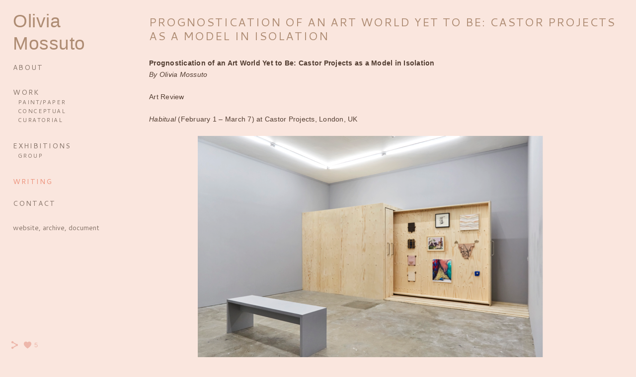

--- FILE ---
content_type: text/html; charset=UTF-8
request_url: https://www.oliviamossuto.com/blog?tag=sculpture
body_size: 11086
content:
<!doctype html>
<html lang="en" site-body ng-controller="baseController" prefix="og: http://ogp.me/ns#">
<head>
        <title>Blog</title>
    <base href="/">
    <meta charset="UTF-8">
    <meta http-equiv="X-UA-Compatible" content="IE=edge,chrome=1">
    <meta name="viewport" content="width=device-width, initial-scale=1">

    <link rel="manifest" href="/manifest.webmanifest">

	
    <meta name="keywords" content="oliviamossuto.com, Blog, ">
    <meta name="generator" content="oliviamossuto.com">
    <meta name="author" content="oliviamossuto.com">

    <meta itemprop="name" content="Blog">
    <meta itemprop="url" content="https://www.oliviamossuto.com/blog?tag=sculpture">

    <link rel="alternate" type="application/rss+xml" title="RSS Blog" href="/extra/rss" />
    <!-- Open Graph data -->
    <meta property="og:title" name="title" content="Blog">

	
    <meta property="og:site_name" content="Olivia Mossuto">
    <meta property="og:url" content="https://www.oliviamossuto.com/blog?tag=sculpture">
    <meta property="og:type" content="website">

    
    <meta property="fb:app_id" content="291101395346738">

    <!-- Twitter Card data -->
    <meta name="twitter:url" content="https://www.oliviamossuto.com/blog?tag=sculpture">
    <meta name="twitter:title" content="Blog">

	
	<meta name="twitter:site" content="Olivia Mossuto">
    <meta name="twitter:creator" content="oliviamossuto.com">

    <link rel="dns-prefetch" href="https://cdn.portfolioboxdns.com">

    	
    <link rel="icon" href="https://cdn.portfolioboxdns.com/pb3/application/_img/app/favicon.png" type="image/png"/>
    <link rel="shortcut icon" href="https://cdn.portfolioboxdns.com/pb3/application/_img/app/favicon.png" type="image/png" />
    

	<!-- sourcecss -->
<link rel="stylesheet" href="https://cdn.portfolioboxdns.com/pb3/application/_output/pb.out.front.ver.1764936980995.css" />
<!-- /sourcecss -->

    
            <script>
                var _gaq = _gaq || [];
                

                (function() {
                    var ga = document.createElement('script'); ga.type = 'text/javascript'; ga.async = true;
                    ga.src = ('https:' == document.location.protocol ? 'https://ssl' : 'http://www') + '.google-analytics.com/ga.js';
                    var s = document.getElementsByTagName('script')[0]; s.parentNode.insertBefore(ga, s);
                })();
            </script>
            

</head>
<body id="pb3-body" pb-style="siteBody.getStyles()" style="visibility: hidden;" ng-cloak class="{{siteBody.getClasses()}}" data-rightclick="{{site.EnableRightClick}}" data-imgshadow="{{site.ThumbDecorationHasShadow}}" data-imgradius="{{site.ThumbDecorationBorderRadius}}"  data-imgborder="{{site.ThumbDecorationBorderWidth}}">

<img ng-if="site.LogoDoUseFile == 1" ng-src="{{site.LogoFilePath}}" alt="" style="display:none;">

<pb-scrol-to-top></pb-scrol-to-top>

<div class="containerNgView" ng-view autoscroll="true" page-font-helper></div>

<div class="base" ng-cloak>
    <div ng-if="base.popup.show" class="popup">
        <div class="bg" ng-click="base.popup.close()"></div>
        <div class="content basePopup">
            <div ng-include="base.popup.view"></div>
        </div>
    </div>
</div>

<logout-front></logout-front>

<script src="https://cdn.portfolioboxdns.com/pb3/application/_output/3rd.out.front.ver.js"></script>

<!-- sourcejs -->
<script src="https://cdn.portfolioboxdns.com/pb3/application/_output/pb.out.front.ver.1764936980995.js"></script>
<!-- /sourcejs -->

    <script>
        $(function(){
            $(document).on("contextmenu",function(e){
                return false;
            });
            $("body").on('mousedown',"img",function(){
                return false;
            });
            document.body.style.webkitTouchCallout='none';

	        $(document).on("dragstart", function() {
		        return false;
	        });
        });
    </script>
	<style>
		img {
			user-drag: none;
			user-select: none;
			-moz-user-select: none;
			-webkit-user-drag: none;
			-webkit-user-select: none;
			-ms-user-select: none;
		}
		[data-role="mobile-body"] .type-galleries main .gallery img{
			pointer-events: none;
		}
	</style>

<script>
    var isLoadedFromServer = true;
    var seeLiveMobApp = "";

    if(seeLiveMobApp == true || seeLiveMobApp == 1){
        if(pb.utils.isMobile() == true){
            pbAng.isMobileFront = seeLiveMobApp;
        }
    }
    var serverData = {
        siteJson : {"Guid":"18218idbaqH3zZ7X","Id":1115362,"Url":"oliviamossuto.com","IsUnpublished":0,"SecondaryUrl":null,"AccountType":1,"LanguageId":0,"IsSiteLocked":0,"MetaValidationTag":null,"CustomCss":"","CustomHeaderBottom":null,"CustomBodyBottom":"","MobileLogoText":"Olivia Mossuto","MobileMenuBoxColor":"#fae6de","MobileLogoDoUseFile":0,"MobileLogoFileName":null,"MobileLogoFileHeight":null,"MobileLogoFileWidth":null,"MobileLogoFileNameS3Id":null,"MobileLogoFilePath":null,"MobileLogoFontFamily":"'Helvetica Neue',Helvetica,Arial,sans-serif","MobileLogoFontSize":"30px","MobileLogoFontVariant":null,"MobileLogoFontColor":"#ae8c73","MobileMenuFontFamily":"'Cantarell', sans-serif","MobileMenuFontSize":"14px","MobileMenuFontVariant":"regular","MobileMenuFontColor":"#857368","MobileMenuIconColor":"#857368","SiteTitle":"Olivia Mossuto","SeoKeywords":"","SeoDescription":"","ShowSocialMediaLinks":1,"SocialButtonStyle":1,"SocialButtonColor":"#edb7ab","SocialShowShareButtons":1,"SocialFacebookShareUrl":null,"SocialFacebookUrl":null,"SocialTwitterUrl":null,"SocialFlickrUrl":null,"SocialLinkedInUrl":null,"SocialGooglePlusUrl":null,"SocialPinterestUrl":null,"SocialInstagramUrl":null,"SocialBlogUrl":null,"SocialFollowButton":0,"SocialFacebookPicFileName":null,"SocialHideLikeButton":null,"SocialFacebookPicFileNameS3Id":null,"SocialFacebookPicFilePath":null,"BgImagePosition":1,"BgUseImage":0,"BgColor":"#fae6de","BgFileName":"","BgFileWidth":null,"BgFileHeight":null,"BgFileNameS3Id":null,"BgFilePath":null,"BgBoxColor":"#fae6de","LogoDoUseFile":0,"LogoText":"Olivia Mossuto","LogoFileName":null,"LogoFileHeight":null,"LogoFileWidth":null,"LogoFileNameS3Id":null,"LogoFilePath":null,"LogoDisplayHeight":null,"LogoFontFamily":"'Helvetica Neue',Helvetica,Arial,sans-serif","LogoFontVariant":null,"LogoFontSize":"37px","LogoFontColor":"#ae8c73","LogoFontSpacing":"1px","LogoFontUpperCase":0,"ActiveMenuFontIsUnderline":0,"ActiveMenuFontIsItalic":0,"ActiveMenuFontIsBold":0,"ActiveMenuFontColor":"#ed9079","HoverMenuFontIsUnderline":0,"HoverMenuFontIsItalic":0,"HoverMenuFontIsBold":0,"HoverMenuBackgroundColor":null,"ActiveMenuBackgroundColor":null,"MenuFontFamily":"'Cantarell', sans-serif","MenuFontVariant":"regular","MenuFontSize":"14px","MenuFontColor":"#857368","MenuFontColorHover":"#ed9079","MenuBoxColor":"#fae6de","MenuBoxBorder":1,"MenuFontSpacing":"8px","MenuFontUpperCase":1,"H1FontFamily":"'Cantarell', sans-serif","H1FontVariant":"regular","H1FontColor":"#ae8c73","H1FontSize":"23px","H1Spacing":"2px","H1UpperCase":1,"H2FontFamily":"'Cantarell', sans-serif","H2FontVariant":"regular","H2FontColor":"#ae8c73","H2FontSize":"22px","H2Spacing":"1px","H2UpperCase":1,"H3FontFamily":"'Cantarell', sans-serif","H3FontVariant":"regular","H3FontColor":"#ae8c73","H3FontSize":"14px","H3Spacing":"1px","H3UpperCase":0,"PFontFamily":"'Helvetica Neue',Helvetica,Arial,sans-serif","PFontVariant":null,"PFontColor":"#523d31","PFontSize":"13px","PLineHeight":"22px","PLinkColor":"#ffa994","PLinkColorHover":"#ed9079","PSpacing":"1px","PUpperCase":0,"ListFontFamily":"'Cantarell', sans-serif","ListFontVariant":"regular","ListFontColor":"#857368","ListFontSize":"11px","ListSpacing":"4px","ListUpperCase":1,"ButtonColor":"#857368","ButtonHoverColor":"#997d6a","ButtonTextColor":"#ffffff","SiteWidth":3,"ImageQuality":null,"DznLayoutGuid":4,"DsnLayoutViewFile":"left01","DsnLayoutTitle":"left01","DsnLayoutType":"left","DsnMobileLayoutGuid":9,"DsnMobileLayoutViewFile":"mobilemenu09","DsnMobileLayoutTitle":"mobilemenu09","FaviconFileNameS3Id":null,"FaviconFileName":null,"FaviconFilePath":null,"ThumbDecorationBorderRadius":"0px","ThumbDecorationBorderWidth":"0px","ThumbDecorationBorderColor":"#000000","ThumbDecorationHasShadow":0,"MobileLogoDisplayHeight":"0px","IsFooterActive":0,"FooterContent":null,"MenuIsInfoBoxActive":1,"MenuInfoBoxText":"website, archive, document ","MenuImageFileName":null,"MenuImageFileNameS3Id":null,"MenuImageFilePath":null,"FontCss":"<link id='sitefonts' href='https:\/\/fonts.googleapis.com\/css?subset=latin,latin-ext,greek,cyrillic&family=Cantarell:regular' rel='stylesheet' type='text\/css'>","ShopSettings":{"Guid":"1115362vlDguHhu","SiteId":1115362,"ShopName":null,"Email":null,"ResponseSubject":null,"ResponseEmail":null,"ReceiptNote":null,"PaymentMethod":null,"InvoiceDueDays":30,"HasStripeUserData":null,"Address":null,"Zip":null,"City":null,"CountryCode":null,"OrgNr":null,"PayPalEmail":null,"Currency":"USD","ShippingInfo":null,"ReturnPolicy":null,"TermsConditions":null,"ShippingRegions":[{"Guid":"1115362Ls1KzyMX","SiteId":1115362,"CountryCode":"US","ShippingCost":0,"created_at":"2019-08-02 20:39:26","updated_at":"2019-08-02 20:39:26"}],"TaxRegions":[]},"UserTranslatedText":{"Guid":"1115362XOnnElbB","SiteId":1115362,"Message":"Message","YourName":"Your Name","EnterTheLetters":"Enter The Letters","Send":"Send","ThankYou":"Thank You","Refresh":"Refresh","Follow":"Follow","Comment":"Comment","Share":"Share","CommentOnPage":"Comment On Page","ShareTheSite":"Share The Site","ShareThePage":"Share The Page","AddToCart":"Add To Cart","ItemWasAddedToTheCart":"Item Was Added To The Cart","Item":"Item","YourCart":"Your Cart","YourInfo":"Your Info","Quantity":"Quantity","Product":"Product","ItemInCart":"Item In Cart","BillingAddress":"Billing Address","ShippingAddress":"Shipping Address","OrderSummary":"Order Summary","ProceedToPay":"Proceed To Payment","Payment":"Payment","CardPayTitle":"Credit card information","PaypalPayTitle":"This shop uses paypal to process your payment","InvoicePayTitle":"This shop uses invoice to collect your payment","ProceedToPaypal":"Proceed to paypal to pay","ConfirmInvoice":"Confirm and receive invoice","NameOnCard":"Name on card","APrice":"A Price","Options":"Options","SelectYourCountry":"Select Your Country","Remove":"Remove","NetPrice":"Net Price","Vat":"Vat","ShippingCost":"Shipping Cost","TotalPrice":"Total Price","Name":"Name","Address":"Address","Zip":"Zip","City":"City","State":"State\/Province","Country":"Country","Email":"Email","Phone":"Phone","ShippingInfo":"Shipping Info","Checkout":"Checkout","Organization":"Organization","DescriptionOrder":"Description","InvoiceDate":"Invoice Date","ReceiptDate":"Receipt Date","AmountDue":"Amount Due","AmountPaid":"Amount Paid","ConfirmAndCheckout":"Confirm And Checkout","Back":"Back","Pay":"Pay","ClickToPay":"Click To Pay","AnErrorHasOccurred":"An Error Has Occurred","PleaseContactUs":"Please Contact Us","Receipt":"Receipt","Print":"Print","Date":"Date","OrderNr":"Order Number","PayedWith":"Paid With","Seller":"Seller","HereIsYourReceipt":"Here Is Your Receipt","AcceptTheTerms":"Accept The Terms","Unsubscribe":"Unsubscribe","ViewThisOnline":"View This Online","Price":"Price","SubTotal":"Subtotal","Tax":"Tax","OrderCompleteMessage":"Please download your receipt.","DownloadReceipt":"Download Receipt","ReturnTo":"Return to site","ItemPurchasedFrom":"items was purchased from","SameAs":"Same As","SoldOut":"SOLD OUT","ThisPageIsLocked":"This page is locked","Invoice":"Invoice","BillTo":"Bill to:","Ref":"Reference no.","DueDate":"Due date","Notes":"Notes:","CookieMessage":"We are using cookies to give you the best experience on our site. By continuing to use this website you are agreeing to the use of cookies.","CompleteOrder":"Thank you for your order!","Prev":"Previous","Next":"Next","Tags":"Tags","Description":"Description","Educations":"Education","Experiences":"Experience","Awards":"Awards","Exhibitions":"Exhibitions","Skills":"Skills","Interests":"Interests","Languages":"Languages","Contacts":"Contacts","Present":"Present","created_at":"2018-08-07 19:31:48","updated_at":"2018-08-07 19:31:48"},"GoogleAnalyticsSnippet":"\n<script async custom-element=\"amp-analytics\"\n    src=\"https:\/\/cdn.ampproject.org\/v0\/amp-analytics-0.1.js\">\n      \n","GoogleAnalyticsObjects":"{\"objType\":\"_gaq\",\"account\":\"\"}","EnableRightClick":null,"EnableCookie":0,"EnableRSS":null,"SiteBGThumb":null,"ClubType":null,"ClubMemberAtSiteId":null,"ProfileImageFileName":null,"ProfileImageS3Id":null,"CoverImageFileName":null,"CoverImageS3Id":null,"ProfileImageFilePath":null,"CoverImageFilePath":null,"StandardBgImage":3,"NrOfProLikes":2,"NrOfFreeLikes":3,"NrOfLikes":5,"ClientCountryCode":"CA","HasRequestedSSLCert":3,"CertNextUpdateDate":1728977080,"IsFlickrWizardComplete":null,"FlickrNsId":null,"SignUpAccountType":null,"created_at":1533663108000},
        pageJson : {"Guid":"11153626H9ziM8Q","PageTitle":"Blog","Uri":"blog","IsStartPage":0,"IsFavorite":0,"IsUnPublished":0,"IsPasswordProtected":0,"SeoDescription":"","BlockContent":"","DescriptionPosition":1,"ListImageMargin":null,"ListImageSize":0,"BgImage":null,"BgImageHeight":0,"BgImageWidth":0,"BgImagePosition":0,"BgImageS3LocationId":0,"PageBGThumb":null,"AddedToClubId":null,"DznTemplateGuid":60,"DsnTemplateType":"blogs","DsnTemplateSubGroup":"blogs","DsnTemplatePartDirective":null,"DsnTemplateViewFile":"verticalblog","DsnTemplateProperties":[{"type":"main-text-prop","position":"contentPanel"},{"type":"main-text-position-prop","position":"displaySettings","settings":{"enablePreStyle":0}},{"type":"blog-prop","position":"contentPanel"}],"DsnTemplateHasPicview":null,"DsnTemplateIsCustom":null,"DsnTemplateCustomTitle":null,"DsnTemplateCustomHtml":"","DsnTemplateCustomCss":"","DsnTemplateCustomJs":"","BlogPosts":[{"Guid":"1115362t6xO1Pya","Content":"<span id=\"VERIFY_1115362t6xO1Pya_HASH\" class=\"DO_NOT_REMOVE_OR_COPY_AND_KEEP_IT_TOP ng-scope\" style=\"display:none;width:0;height:0;position:fixed;top:-10px;z-index:-10\"><\/span>\n<div class=\"row ng-scope\" id=\"BIZOOQBWT\">\n<div class=\"column\" id=\"UFNZOAJIG\">\n<div class=\"block\" id=\"ZOYVQBYPU\">\n<div class=\"text tt2 cke_editable_inline cke_contents_ltr cke_editable cke_focus cke_show_borders\" contenteditable=\"false\" style=\"position: relative;\" title=\"Rich Text Editor, editor34\"><p><strong><span style=\"font-size:14px\">Prognostication of an Art World Yet to Be: Castor Projects as a Model in Isolation&nbsp;<\/span><\/strong><\/p><p><em><span style=\"font-size:14px\">By Olivia Mossuto<\/span><\/em><\/p><p><br><\/p><p><span style=\"font-size:14px\">Art Review<\/span><\/p><p><br><\/p><p><span style=\"font-size:14px\"><em>Habitual<\/em>&nbsp;(February 1 \u2013 March 7) at Castor Projects, London, UK<\/span><\/p><p><br><\/p><p><span style=\"font-size:14px\">&nbsp; &nbsp; &nbsp; &nbsp; &nbsp; &nbsp; &nbsp; &nbsp; &nbsp; &nbsp; &nbsp; &nbsp;<img alt=\"\" src=\"https:\/\/dvqlxo2m2q99q.cloudfront.net\/000_clients\/1115362\/file\/1115362aCC4Ce25.png\" style=\"height:464px; width:695px\" title=\"\"><\/span><\/p><p style=\"text-align:center\"><span style=\"font-size:14px\">Photography by Corey Bartle-Sanderson \u2013 \u00a9 Castor Projects<\/span><\/p><p><br><\/p><p><span style=\"font-size:14px\">Is the show about artists or collectors or patients or nurses or dealers or doctors? Set in a bluish-gray room with an absence of natural light is a simple bench set in front of a massive plywood cabinet on tracks. Five large drawers move in and out of the wood repository, showcasing a substantial and complex body of artworks by 19 distinctive artists \u2013 maximizing opportunity in a minimal space.&nbsp;<em>Habitual<\/em>&nbsp;takes time to consider the critical progression of gallery and museum displays and more importantly, cites a case for cultural preservation and makers in crisis \u2013 a cache of possibilities for the new, quarantined world. The memory of gloved hands, queued bodies, value judgments and anticipatory questioning, readily comprise the viewing experience that is&nbsp;Habitual \u2013 much like the lives we live now. It ushers in a new age for art in terms of performing viewership, casting itself into a future formation readily available as a self-isolating form for culture in lockdown.<\/span><\/p><p><br><\/p><p style=\"text-align:center\"><img alt=\"\" src=\"https:\/\/dvqlxo2m2q99q.cloudfront.net\/000_clients\/1115362\/file\/1115362c7DtlqRl.png\" style=\"height:399px; width:285px\" title=\"\"><\/p><p style=\"text-align:center\"><span style=\"font-size:14px\">Photography by Corey Bartle-Sanderson \u2013 \u00a9 Castor Projects<\/span><\/p><p><br><\/p><p><span style=\"font-size:14px\">The show asserts that the desire to collect is managed through a confrontation with income and space, turning slightly prophetic as if it were meant to preface something far more insidious than compulsion. There is opportunity embedded within these changes \u2013 signaling art collection and preservation to take on new urgency. Hope comes to fruition too \u2013 art in boxes, in temperature-controlled rooms, handled kindly with PPE \u2013 can we revive hoarded culture with arm\u2019s-length appointments and generous sanitation? It is a possible visualization of culture in a socially distanced world, lest we never reach the post- prefix stage.&nbsp;&nbsp;<\/span><\/p><p><br><\/p><p style=\"text-align:center\"><img alt=\"\" src=\"https:\/\/dvqlxo2m2q99q.cloudfront.net\/000_clients\/1115362\/file\/1115362rewUji2e.png\" style=\"height:408px; width:291px\" title=\"\"><\/p><p style=\"text-align:center\"><span style=\"font-size:14px\">Gareth Cadwallader \u2013<em>&nbsp;Smoker (Jesus in the House of Mary and Martha)<\/em>,&nbsp;oil on canvas over board, 29 x 25 cm, 2019<br>Photography by Corey Bartle-Sanderson \u2013 \u00a9 Castor Projects<\/span><\/p><p><br><\/p><p><span style=\"font-size:14px\">The layout rejects the salon quietly, undoing the status quo for group exhibits altogether. A glimpse of&nbsp;<em>Smoker (Jesus in the House of Mary and Martha)<\/em>&nbsp;by Gareth Cadwallader is a stunning microcosm for life amidst the pandemic \u2013 one highlight among the array of works. Cadwallader paints what one can no longer distinguish as the workingman or the isolated man \u2013 the boundaries of the context are blurred. The quiet surface is teeming with tonal variation; bringing nature to life in subtle hues without the expected reduction to black. The diversity in tones serves as a vessel for colour that works itself through the periphery of shapes and forms in various deposits \u2013 a silver lining amongst the solemn narrative. The smoke billows in impressive forms, a sort of supernatural figure in conversation with man himself.<\/span><\/p><p><br><\/p><p style=\"text-align:center\"><img alt=\"\" src=\"https:\/\/dvqlxo2m2q99q.cloudfront.net\/000_clients\/1115362\/file\/1115362feMsDA9I.png\" style=\"height:387px; width:277px\" title=\"\"><\/p><p style=\"text-align:center\"><span style=\"font-size:14px\">Amanda Mostrom \u2013&nbsp;<em>It\u2019s a bit difficult to care<\/em>,&nbsp;Bronze, ink, and Lycra, 40 x 30 cm, 2020<br>Photography by Corey Bartle-Sanderson \u2013 \u00a9 Castor Projects<\/span><br><br><\/p><p><span style=\"font-size:14px\">Pandemic living has transformed the performativity of the viewing \u2013 a safeguard for the artifacts, shelved to ensure comfortable, pragmatic isolation. Each individual piece has been assessed for ensuring survival \u2013 of touching, of loving, of making \u2013 of feeling, of being, of living. Amanda Mostrom\u2019s&nbsp;I<em>t\u2019s a bit difficult to care&nbsp;<\/em>is as paradoxical as it is tragic, in the gentle pleats of fabric and lovingly sculpted bronze fixings. The sculpture is one of vulnerability \u2013 open to the display of its sullied fabric, muddying the purpose with ripples, colour, and dye. Somewhere between the desires to protect, to display, and to burn, it lives like evidence or a totem of that which is better off forgotten. The fixtures take to damning the viewer, seemingly important to be hung rather than stashed away into oblivion. Like the wooden drawer that is potent shut, when opened, there is no way of knowing the necessity of the objects cradled amongst the plywood.&nbsp;<\/span><\/p><p><br><\/p><p style=\"text-align:center\"><img alt=\"\" src=\"https:\/\/dvqlxo2m2q99q.cloudfront.net\/000_clients\/1115362\/file\/11153622DJmG8vn.png\" style=\"height:375px; width:268px\" title=\"\"><\/p><p style=\"text-align:center\"><span style=\"font-size:14px\">Rafal Zajko \u2013&nbsp;<em>Rebuke<\/em>,&nbsp;Jesmonite, Wood, 40 x 10 x 3 cm, 2020<br>Photography by Corey Bartle-Sanderson \u2013 \u00a9 Castor Projects<\/span><\/p><p><br><\/p><p><span style=\"font-size:14px\">Rafal Zajko\u2019s&nbsp;<em>Rebuke<\/em> in particular, has denied the calendar \u2013 a portrait of non-time in sickness and in health. The cybernetic visuals suggest the future, but the materials only serve to embrace nostalgia as a pseudo machine trapped somewhere in our timeline. The futility of the sculpture suggests frustration, while the aesthetics promise that of utopia and play. The construction illustrates a skill lovingly applied, failing gracefully when it comes to the technology required to make the thing work.&nbsp;<em>On the Eikenlaan<\/em>&nbsp;by Stevie Dix opens up a fresh wound, depicting a shoe fit for heady occasions, that of a generous heel and platform for dancing, swaying, cavorting. Ultimately, the portrait is one of remnants \u2013 traction illustrated in fraught, swirling gestures, along with worn, distressed fabric \u2013 a life well lived for an object. The intentional lightness between edges and white paint drifting off the heel makes the shoe appear ghostly, as if it might slip into the texture of its surroundings. It is as if Dix posits the end with a shoe: the last thing we see before we die.&nbsp;<\/span><\/p><p><br><\/p><p><br><\/p><p style=\"text-align:center\"><img alt=\"\" src=\"https:\/\/dvqlxo2m2q99q.cloudfront.net\/000_clients\/1115362\/file\/1115362u4S16NHO.png\" style=\"height:413px; width:294px\" title=\"\"><\/p><p style=\"text-align:center\"><span style=\"font-size:14px\">Stevie Dix \u2013 <em>On the Eikenlaan<\/em>, Oil on canvas, 70 x 60 cm, 2020<br>Photography by Corey Bartle-Sanderson \u2013 \u00a9 Castor Projects<\/span><\/p><p><br><\/p><p><span style=\"font-size:14px\">Upon leaving, the cabinet is reset. The work inside is not something that needs to be seen, to know why it matters.&nbsp;<\/span><\/p><p><br><\/p><p><br><\/p><p style=\"text-align:center\"><img alt=\"\" src=\"https:\/\/dvqlxo2m2q99q.cloudfront.net\/000_clients\/1115362\/file\/1115362rdF69HES.png\" style=\"height:485px; width:727px\" title=\"\"><\/p><p style=\"text-align:center\"><span style=\"font-size:14px\">Photography by Corey Bartle-Sanderson \u2013 \u00a9 Castor Projects<\/span><\/p><p style=\"text-align:center\"><br><\/p><p style=\"text-align:center\"><br><\/p><hr><p><br><\/p><p><em>(This review was originally submitted for the C New Critics&nbsp;2020 Award Call)<\/em><\/p><\/div>\n<span class=\"movehandle\"><\/span><span class=\"confhandle\"><\/span>\n<\/div>\n<\/div>\n<\/div>\n\n","ContentSummary":"Prognostication of an Art World Yet to Be: Castor Projects as a Model in Isolation\u00a0By Olivia MossutoArt ReviewHabitual\u00a0(February 1 \u2013 March 7) at Castor Projects, London, UK\u00a0 \u00a0 \u00a0 \u00a0 \u00a0 \u00a0 \u00a0 \u00a0 \u00a0 \u00a0 \u00a0 \u00a0Photography by Corey Bartle-Sanderson \u2013 \u00a9 Castor ProjectsIs the show about artists or collectors or patients or nurses or dealers or doctors? Set ","IsPublished":1,"AllowComments":1,"Title":"Prognostication of an Art World Yet to Be: Castor Projects as a Model in Isolation\u00a0","Url":"prognosticationofanartworld","DsnBlogPostTemplateId":1,"MetaDescription":"","ImagePosition":0,"PostDate":"2020-08-18 15:39:14","ViewFile":"slideshow01","BlogGalleryItems":[],"IsFullPost":true}],"BlogPostTags":[{"Guid":"1115362cX1cZT8h","Tag":"sculpture","BlogTagBlogPosts":[{"Guid":"1115362aDjJQMxA","SiteId":1115362,"BlogPostGuid":"1115362t6xO1Pya","BlogTagGuid":"1115362cX1cZT8h"}]},{"Guid":"1115362zk60V2Ds","Tag":"emergingartist","BlogTagBlogPosts":[{"Guid":"1115362aVdk1E0o","SiteId":1115362,"BlogPostGuid":"1115362t6xO1Pya","BlogTagGuid":"1115362zk60V2Ds"}]},{"Guid":"1115362gmNRKi2v","Tag":"art","BlogTagBlogPosts":[{"Guid":"1115362g7w91HSI","SiteId":1115362,"BlogPostGuid":"1115362t6xO1Pya","BlogTagGuid":"1115362gmNRKi2v"}]},{"Guid":"1115362Jd96dBYq","Tag":"artreview","BlogTagBlogPosts":[{"Guid":"1115362iXAg3KCp","SiteId":1115362,"BlogPostGuid":"1115362t6xO1Pya","BlogTagGuid":"1115362Jd96dBYq"}]},{"Guid":"1115362R1zeD68l","Tag":"cmagazine","BlogTagBlogPosts":[{"Guid":"1115362n5I8ixaZ","SiteId":1115362,"BlogPostGuid":"1115362t6xO1Pya","BlogTagGuid":"1115362R1zeD68l"}]},{"Guid":"11153622MIZ0TeQ","Tag":"castorprojects","BlogTagBlogPosts":[{"Guid":"1115362oWeO44eP","SiteId":1115362,"BlogPostGuid":"1115362t6xO1Pya","BlogTagGuid":"11153622MIZ0TeQ"}]},{"Guid":"1115362aKR2aMpB","Tag":"painting","BlogTagBlogPosts":[{"Guid":"1115362QExFV8oE","SiteId":1115362,"BlogPostGuid":"1115362t6xO1Pya","BlogTagGuid":"1115362aKR2aMpB"}]},{"Guid":"1115362BfQro4kS","Tag":"review","BlogTagBlogPosts":[{"Guid":"1115362Vt12UmZc","SiteId":1115362,"BlogPostGuid":"1115362t6xO1Pya","BlogTagGuid":"1115362BfQro4kS"}]},{"Guid":"1115362YvX0lZ04","Tag":"london","BlogTagBlogPosts":[{"Guid":"1115362we75oQrL","SiteId":1115362,"BlogPostGuid":"1115362t6xO1Pya","BlogTagGuid":"1115362YvX0lZ04"}]},{"Guid":"1115362M12UlnTf","Tag":"artwriting","BlogTagBlogPosts":[{"Guid":"1115362Z9KxRtlp","SiteId":1115362,"BlogPostGuid":"1115362t6xO1Pya","BlogTagGuid":"1115362M12UlnTf"}]}],"TagsLoaded":false,"DsnBlogPostTemplate":[{"Id":0,"Img":"0.jpg","ViewFile":"text01","Type":"text","Icon":null},{"Id":1,"Img":"1.jpg","ViewFile":"slideshow01","Type":"gallery","Icon":"slideshow"},{"Id":2,"Img":"2.jpg","ViewFile":"horizontal01","Type":"gallery","Icon":"horizontal"},{"Id":3,"Img":"3.jpg","ViewFile":"thumbs01","Type":"gallery","Icon":"thumbnails"}],"TotalBlogPost":1,"AddedToExpo":0,"FontCss":"","CreatedAt":"2020-08-13 21:12:28"},
        menuJson : [{"Guid":"1115362nFIXUqMw","SiteId":1115362,"PageGuid":"111536278gYJYpw","Title":"About","Url":"\/about","Target":"_self","ListOrder":0,"ParentGuid":null,"created_at":"2018-08-07 19:41:28","updated_at":"2020-07-22 07:10:45","Children":[{"Guid":"1115362VYHG5U9N","SiteId":1115362,"PageGuid":null,"Title":"&nbsp;","Url":null,"Target":"_none","ListOrder":0,"ParentGuid":"1115362nFIXUqMw","created_at":"2020-08-13 21:17:56","updated_at":"2020-08-13 21:18:26","Children":[]}]},{"Guid":"111536228ebsqgj","SiteId":1115362,"PageGuid":null,"Title":"Work","Url":null,"Target":"_none","ListOrder":1,"ParentGuid":null,"created_at":"2020-08-13 21:09:13","updated_at":"2020-08-13 21:09:13","Children":[{"Guid":"1115362YptB7CWR","SiteId":1115362,"PageGuid":"1115362rcmjOu8S","Title":"Paint\/Paper","Url":"\/home","Target":"_self","ListOrder":0,"ParentGuid":"111536228ebsqgj","created_at":"2018-08-07 19:32:28","updated_at":"2024-03-31 03:21:03","Children":[]},{"Guid":"1115362bEzIFhyq","SiteId":1115362,"PageGuid":"1115362qTnNO4zn","Title":"Conceptual","Url":"\/encounters","Target":"_self","ListOrder":1,"ParentGuid":"111536228ebsqgj","created_at":"2020-07-21 23:05:51","updated_at":"2024-03-31 03:31:33","Children":[]},{"Guid":"1115362ukaLVoMO","SiteId":1115362,"PageGuid":"1115362UatdARUS","Title":"Curatorial ","Url":"\/curatorial","Target":"_self","ListOrder":3,"ParentGuid":"111536228ebsqgj","created_at":"2024-03-31 03:30:33","updated_at":"2024-03-31 03:31:03","Children":[]}]},{"Guid":"1115362W4NSI77S","SiteId":1115362,"PageGuid":null,"Title":"&nbsp;","Url":null,"Target":"_none","ListOrder":2,"ParentGuid":null,"created_at":"2020-08-18 21:11:16","updated_at":"2020-08-18 21:11:16","Children":[]},{"Guid":"1115362woOApRyt","SiteId":1115362,"PageGuid":null,"Title":"Exhibitions","Url":null,"Target":"_none","ListOrder":3,"ParentGuid":null,"created_at":"2020-08-15 21:46:17","updated_at":"2020-08-18 21:11:16","Children":[{"Guid":"1115362roeyHHIX","SiteId":1115362,"PageGuid":"1115362z51IMXjE","Title":"Group ","Url":"\/group","Target":"_self","ListOrder":0,"ParentGuid":"1115362woOApRyt","created_at":"2020-08-15 21:46:17","updated_at":"2020-08-15 21:46:17","Children":[]}]},{"Guid":"1115362lS7qw9xC","SiteId":1115362,"PageGuid":null,"Title":"&nbsp;","Url":null,"Target":"_none","ListOrder":4,"ParentGuid":null,"created_at":"2020-08-18 21:11:16","updated_at":"2020-08-18 21:11:16","Children":[]},{"Guid":"1115362bEsGl2SL","SiteId":1115362,"PageGuid":"11153626H9ziM8Q","Title":"WRITING","Url":"\/blog","Target":"_self","ListOrder":5,"ParentGuid":null,"created_at":"2020-08-13 21:12:47","updated_at":"2024-03-31 03:22:33","Children":[]},{"Guid":"11153621L6htSCE","SiteId":1115362,"PageGuid":null,"Title":"&nbsp;","Url":null,"Target":"_none","ListOrder":6,"ParentGuid":null,"created_at":"2020-08-13 21:17:56","updated_at":"2020-08-18 21:11:16","Children":[]},{"Guid":"1115362OjgZWg82","SiteId":1115362,"PageGuid":"1115362wrP0WPyE","Title":"Contact","Url":"\/contact","Target":"_self","ListOrder":7,"ParentGuid":null,"created_at":"2020-08-13 20:57:40","updated_at":"2020-08-18 21:11:16","Children":[]}],
        timestamp: 1753184968,
        resourceVer: 379,
        frontDictionaryJson: {"common":{"text404":"The page you are looking for does not exist!","noStartPage":"You don't have a start page","noStartPageText1":"Use any page as your start page or create a new page.","noStartPageText2":"How do I use an an existing page as my start page?","noStartPageText3":"- Click on PAGES (In the admin panel to the right)","noStartPageText4":"- Click on the page you want to have as your start page.","noStartPageText5":"- Toggle the Start page switch.","noStartPage2":"This website doesn't have any start page","loginAt":"Login at","toManage":"to manage the website.","toAddContent":"to add content.","noContent1":"Create your first page","noContent11":"Create your first page","noContent111":"Click on New Page","noContent2":"Click on <span>new page<\/span> to add your content to galleries, blogs, e-commerce and much more","noContent":"This website doesn't have any content","onlinePortfolioWebsite":"Online portfolio website","addToCartMessage":"The item has been added to your cart","iaccepthe":"I accept the","termsandconditions":"terms & conditions","andthe":"and the","returnpolicy":"return policy","admin":"Admin","back":"Back","edit":"Edit","appreciate":"Appreciate","portfolioboxLikes":"Portfoliobox Likes","like":"Like","youCanOnlyLikeOnce":"You can only like once","search":"Search","blog":"Blog","allow":"Allow","allowNecessary":"Allow Necessary","leaveWebsite":"Leave Website"},"monthName":{"january":"January","february":"February","march":"March","april":"April","may":"May","june":"June","july":"July","august":"August","september":"September","october":"October","november":"November","december":"December"}}    };

    var allowinfscroll = "false";
    allowinfscroll = (allowinfscroll == undefined) ? true : (allowinfscroll == 'true') ? true : false;

    var isAdmin = false;
    var addScroll = false;
    var expTimer = false;

    $('body').css({
        visibility: 'visible'
    });

    pb.initializer.start(serverData,isAdmin,function(){
        pbAng.App.start();
    });

    //add for custom JS
    var tempObj = {};
</script>

<script>
    window.pb_analytic = {
        ver: 3,
        s_id: (pb && pb.data && pb.data.site) ? pb.data.site.Id : 0,
        h_s_id: "d54cc7555eb776c3cf6401accaaafba1",
    }
</script>
<script defer src="https://cdn.portfolioboxdns.com/0000_static/app/analytics.min.js"></script>


<!--<script type="text/javascript" src="https://maps.google.com/maps/api/js?sensor=true"></script>-->


                    <script type="application/ld+json">
                    {
                        "@context": "https://schema.org/",
                        "@type": "WebSite",
                        "url": "https://www.oliviamossuto.com/blog",
                        "name": "Olivia Mossuto",
                        "author": {
                            "@type": "Person",
                            "name": "Olivia Mossuto"
                        },
                        "description": "",
                        "publisher": "Olivia Mossuto"
                    }
                    </script>
                
                        <script type="application/ld+json">
                        {
                            "@context": "https://schema.org/",
                            "@type": "LiveBlogPosting",
                            "@id": "https://www.oliviamossuto.com/blog",
                            "coverageStartTime": "2020-08-13 21:12:28",
                            "coverageEndTime": "2020-08-13 21:12:28",
                            "headline":"Blog",
                            "description": "Blog has no description",
                        "liveBlogUpdate":[
                            {
                                "@type": "BlogPosting",
                                "headline": "Prognostication of an Art World Yet to Be: Castor Projects as a Model in Isolation ",
                                "datePublished": "2020-08-18 15:39:14",
                                "dateModified": "2020-08-18 15:39:14",
                                "publisher": 
                        {
                        	"@type" : "Organization",
                        	"name" : "https://www.oliviamossuto.com/",
                        	"logo": {
                            	"@type" : "ImageObject",
                            	"url": "https://www.oliviamossuto.com/"
                        	}
                        },
                                "mainEntityOfPage": 
                		{
        					"@type": "WebPage",
        					"@id": "https://www.oliviamossuto.com/blog"
      					},
                                "author": 
                        {
                          "@type": "Person",
                          "name": "Olivia Mossuto"
                        },
                                "articleBody": "



",
                                "url": "https://www.oliviamossuto.com/blog/prognosticationofanartworld"
                            
                                    }
                                ]
                        }
                        </script>
                        
<script src="https://www.google.com/recaptcha/api.js?render=explicit" defer></script>

</body>
<return-to-mobile-app></return-to-mobile-app>
<public-cookie></public-cookie>
</html>